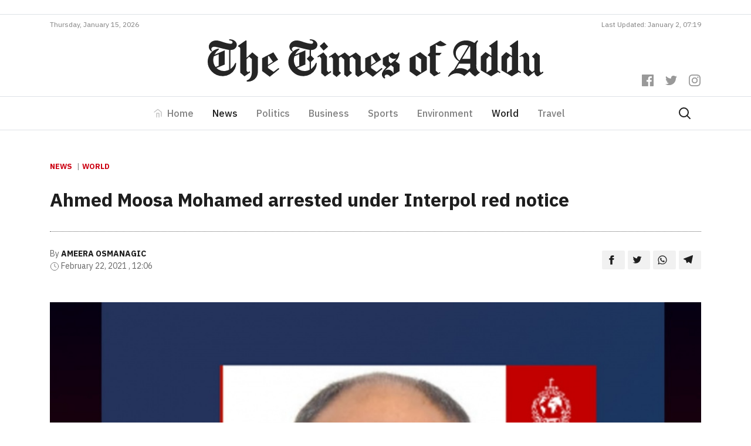

--- FILE ---
content_type: text/html; charset=UTF-8
request_url: https://timesofaddu.com/2021/02/22/ahmed-moosa-mohamed-arrested-under-interpol-red-notice/
body_size: 13637
content:
<!doctype html>
<html lang="en-GB">
  <head>
  <meta charset="utf-8">
  <meta http-equiv="x-ua-compatible" content="ie=edge">
  <meta name="viewport" content="width=device-width, initial-scale=1, shrink-to-fit=no">
  <link href="https://fonts.googleapis.com/css?family=IBM+Plex+Sans:300,400,400i,500,700,700i|IBM+Plex+Serif:400,400i,700,700i&display=swap" rel="stylesheet">
  <title>Ahmed Moosa Mohamed arrested under Interpol red notice &#8211; The Times of Addu</title>
<meta name='robots' content='max-image-preview:large' />
<!-- Jetpack Site Verification Tags -->
<meta name="google-site-verification" content="-fuzAZbfN6G4KJSsE4KW-CM46RKIGb_7-XWKtekgJmE" />
<link rel='dns-prefetch' href='//www.googletagmanager.com' />
<link rel='dns-prefetch' href='//v0.wordpress.com' />
<link rel="stylesheet" href="https://timesofaddu.com/wp-includes/css/dist/block-library/style.min.css?ver=5.9.3">
<style id='wp-block-library-inline-css' type='text/css'>
.has-text-align-justify{text-align:justify;}
</style>
<link rel="stylesheet" href="https://timesofaddu.com/wp-includes/js/mediaelement/mediaelementplayer-legacy.min.css?ver=4.2.16">
<link rel="stylesheet" href="https://timesofaddu.com/wp-includes/js/mediaelement/wp-mediaelement.min.css?ver=5.9.3">
<style id='global-styles-inline-css' type='text/css'>
body{--wp--preset--color--black: #000000;--wp--preset--color--cyan-bluish-gray: #abb8c3;--wp--preset--color--white: #ffffff;--wp--preset--color--pale-pink: #f78da7;--wp--preset--color--vivid-red: #cf2e2e;--wp--preset--color--luminous-vivid-orange: #ff6900;--wp--preset--color--luminous-vivid-amber: #fcb900;--wp--preset--color--light-green-cyan: #7bdcb5;--wp--preset--color--vivid-green-cyan: #00d084;--wp--preset--color--pale-cyan-blue: #8ed1fc;--wp--preset--color--vivid-cyan-blue: #0693e3;--wp--preset--color--vivid-purple: #9b51e0;--wp--preset--gradient--vivid-cyan-blue-to-vivid-purple: linear-gradient(135deg,rgba(6,147,227,1) 0%,rgb(155,81,224) 100%);--wp--preset--gradient--light-green-cyan-to-vivid-green-cyan: linear-gradient(135deg,rgb(122,220,180) 0%,rgb(0,208,130) 100%);--wp--preset--gradient--luminous-vivid-amber-to-luminous-vivid-orange: linear-gradient(135deg,rgba(252,185,0,1) 0%,rgba(255,105,0,1) 100%);--wp--preset--gradient--luminous-vivid-orange-to-vivid-red: linear-gradient(135deg,rgba(255,105,0,1) 0%,rgb(207,46,46) 100%);--wp--preset--gradient--very-light-gray-to-cyan-bluish-gray: linear-gradient(135deg,rgb(238,238,238) 0%,rgb(169,184,195) 100%);--wp--preset--gradient--cool-to-warm-spectrum: linear-gradient(135deg,rgb(74,234,220) 0%,rgb(151,120,209) 20%,rgb(207,42,186) 40%,rgb(238,44,130) 60%,rgb(251,105,98) 80%,rgb(254,248,76) 100%);--wp--preset--gradient--blush-light-purple: linear-gradient(135deg,rgb(255,206,236) 0%,rgb(152,150,240) 100%);--wp--preset--gradient--blush-bordeaux: linear-gradient(135deg,rgb(254,205,165) 0%,rgb(254,45,45) 50%,rgb(107,0,62) 100%);--wp--preset--gradient--luminous-dusk: linear-gradient(135deg,rgb(255,203,112) 0%,rgb(199,81,192) 50%,rgb(65,88,208) 100%);--wp--preset--gradient--pale-ocean: linear-gradient(135deg,rgb(255,245,203) 0%,rgb(182,227,212) 50%,rgb(51,167,181) 100%);--wp--preset--gradient--electric-grass: linear-gradient(135deg,rgb(202,248,128) 0%,rgb(113,206,126) 100%);--wp--preset--gradient--midnight: linear-gradient(135deg,rgb(2,3,129) 0%,rgb(40,116,252) 100%);--wp--preset--duotone--dark-grayscale: url('#wp-duotone-dark-grayscale');--wp--preset--duotone--grayscale: url('#wp-duotone-grayscale');--wp--preset--duotone--purple-yellow: url('#wp-duotone-purple-yellow');--wp--preset--duotone--blue-red: url('#wp-duotone-blue-red');--wp--preset--duotone--midnight: url('#wp-duotone-midnight');--wp--preset--duotone--magenta-yellow: url('#wp-duotone-magenta-yellow');--wp--preset--duotone--purple-green: url('#wp-duotone-purple-green');--wp--preset--duotone--blue-orange: url('#wp-duotone-blue-orange');--wp--preset--font-size--small: 13px;--wp--preset--font-size--medium: 20px;--wp--preset--font-size--large: 36px;--wp--preset--font-size--x-large: 42px;}.has-black-color{color: var(--wp--preset--color--black) !important;}.has-cyan-bluish-gray-color{color: var(--wp--preset--color--cyan-bluish-gray) !important;}.has-white-color{color: var(--wp--preset--color--white) !important;}.has-pale-pink-color{color: var(--wp--preset--color--pale-pink) !important;}.has-vivid-red-color{color: var(--wp--preset--color--vivid-red) !important;}.has-luminous-vivid-orange-color{color: var(--wp--preset--color--luminous-vivid-orange) !important;}.has-luminous-vivid-amber-color{color: var(--wp--preset--color--luminous-vivid-amber) !important;}.has-light-green-cyan-color{color: var(--wp--preset--color--light-green-cyan) !important;}.has-vivid-green-cyan-color{color: var(--wp--preset--color--vivid-green-cyan) !important;}.has-pale-cyan-blue-color{color: var(--wp--preset--color--pale-cyan-blue) !important;}.has-vivid-cyan-blue-color{color: var(--wp--preset--color--vivid-cyan-blue) !important;}.has-vivid-purple-color{color: var(--wp--preset--color--vivid-purple) !important;}.has-black-background-color{background-color: var(--wp--preset--color--black) !important;}.has-cyan-bluish-gray-background-color{background-color: var(--wp--preset--color--cyan-bluish-gray) !important;}.has-white-background-color{background-color: var(--wp--preset--color--white) !important;}.has-pale-pink-background-color{background-color: var(--wp--preset--color--pale-pink) !important;}.has-vivid-red-background-color{background-color: var(--wp--preset--color--vivid-red) !important;}.has-luminous-vivid-orange-background-color{background-color: var(--wp--preset--color--luminous-vivid-orange) !important;}.has-luminous-vivid-amber-background-color{background-color: var(--wp--preset--color--luminous-vivid-amber) !important;}.has-light-green-cyan-background-color{background-color: var(--wp--preset--color--light-green-cyan) !important;}.has-vivid-green-cyan-background-color{background-color: var(--wp--preset--color--vivid-green-cyan) !important;}.has-pale-cyan-blue-background-color{background-color: var(--wp--preset--color--pale-cyan-blue) !important;}.has-vivid-cyan-blue-background-color{background-color: var(--wp--preset--color--vivid-cyan-blue) !important;}.has-vivid-purple-background-color{background-color: var(--wp--preset--color--vivid-purple) !important;}.has-black-border-color{border-color: var(--wp--preset--color--black) !important;}.has-cyan-bluish-gray-border-color{border-color: var(--wp--preset--color--cyan-bluish-gray) !important;}.has-white-border-color{border-color: var(--wp--preset--color--white) !important;}.has-pale-pink-border-color{border-color: var(--wp--preset--color--pale-pink) !important;}.has-vivid-red-border-color{border-color: var(--wp--preset--color--vivid-red) !important;}.has-luminous-vivid-orange-border-color{border-color: var(--wp--preset--color--luminous-vivid-orange) !important;}.has-luminous-vivid-amber-border-color{border-color: var(--wp--preset--color--luminous-vivid-amber) !important;}.has-light-green-cyan-border-color{border-color: var(--wp--preset--color--light-green-cyan) !important;}.has-vivid-green-cyan-border-color{border-color: var(--wp--preset--color--vivid-green-cyan) !important;}.has-pale-cyan-blue-border-color{border-color: var(--wp--preset--color--pale-cyan-blue) !important;}.has-vivid-cyan-blue-border-color{border-color: var(--wp--preset--color--vivid-cyan-blue) !important;}.has-vivid-purple-border-color{border-color: var(--wp--preset--color--vivid-purple) !important;}.has-vivid-cyan-blue-to-vivid-purple-gradient-background{background: var(--wp--preset--gradient--vivid-cyan-blue-to-vivid-purple) !important;}.has-light-green-cyan-to-vivid-green-cyan-gradient-background{background: var(--wp--preset--gradient--light-green-cyan-to-vivid-green-cyan) !important;}.has-luminous-vivid-amber-to-luminous-vivid-orange-gradient-background{background: var(--wp--preset--gradient--luminous-vivid-amber-to-luminous-vivid-orange) !important;}.has-luminous-vivid-orange-to-vivid-red-gradient-background{background: var(--wp--preset--gradient--luminous-vivid-orange-to-vivid-red) !important;}.has-very-light-gray-to-cyan-bluish-gray-gradient-background{background: var(--wp--preset--gradient--very-light-gray-to-cyan-bluish-gray) !important;}.has-cool-to-warm-spectrum-gradient-background{background: var(--wp--preset--gradient--cool-to-warm-spectrum) !important;}.has-blush-light-purple-gradient-background{background: var(--wp--preset--gradient--blush-light-purple) !important;}.has-blush-bordeaux-gradient-background{background: var(--wp--preset--gradient--blush-bordeaux) !important;}.has-luminous-dusk-gradient-background{background: var(--wp--preset--gradient--luminous-dusk) !important;}.has-pale-ocean-gradient-background{background: var(--wp--preset--gradient--pale-ocean) !important;}.has-electric-grass-gradient-background{background: var(--wp--preset--gradient--electric-grass) !important;}.has-midnight-gradient-background{background: var(--wp--preset--gradient--midnight) !important;}.has-small-font-size{font-size: var(--wp--preset--font-size--small) !important;}.has-medium-font-size{font-size: var(--wp--preset--font-size--medium) !important;}.has-large-font-size{font-size: var(--wp--preset--font-size--large) !important;}.has-x-large-font-size{font-size: var(--wp--preset--font-size--x-large) !important;}
</style>
<link rel="stylesheet" href="https://timesofaddu.com/wp-content/themes/toa/dist/styles/main_35079734.css">
<link rel="stylesheet" href="https://timesofaddu.com/wp-content/plugins/jetpack/css/jetpack.css?ver=10.9">
<link rel="https://api.w.org/" href="https://timesofaddu.com/wp-json/" /><link rel="alternate" type="application/json" href="https://timesofaddu.com/wp-json/wp/v2/posts/20982" /><link rel="canonical" href="https://timesofaddu.com/2021/02/22/ahmed-moosa-mohamed-arrested-under-interpol-red-notice/" />
<link rel="alternate" type="application/json+oembed" href="https://timesofaddu.com/wp-json/oembed/1.0/embed?url=https%3A%2F%2Ftimesofaddu.com%2F2021%2F02%2F22%2Fahmed-moosa-mohamed-arrested-under-interpol-red-notice%2F" />
<link rel="alternate" type="text/xml+oembed" href="https://timesofaddu.com/wp-json/oembed/1.0/embed?url=https%3A%2F%2Ftimesofaddu.com%2F2021%2F02%2F22%2Fahmed-moosa-mohamed-arrested-under-interpol-red-notice%2F&#038;format=xml" />
<meta name="generator" content="Site Kit by Google 1.73.0" />
<!-- Jetpack Open Graph Tags -->
<meta property="og:type" content="article" />
<meta property="og:title" content="Ahmed Moosa Mohamed arrested under Interpol red notice" />
<meta property="og:url" content="https://timesofaddu.com/2021/02/22/ahmed-moosa-mohamed-arrested-under-interpol-red-notice/" />
<meta property="og:description" content="Malé, Maldives &#8211; Maldives Police Service has revealed that the Managing Director of SeaLife, a company under investigation for housing fraud, Ahmed Moosa Mohamed has been arrested under the I…" />
<meta property="article:published_time" content="2021-02-22T07:06:02+00:00" />
<meta property="article:modified_time" content="2021-02-22T07:06:06+00:00" />
<meta property="og:site_name" content="The Times of Addu" />
<meta property="og:image" content="https://images.addulive.com/thumbor/1HDck0XpfEW0yDJSI_S5i5cwn9o=/920x480/smart/filters:format(jpeg):watermark(timesofaddu.com/wp-content/uploads/2020/watermark.png,-20,-20,0)/timesofaddu.com/wp-content/uploads/2021/02/59B4DC13-A4F0-4C6B-921B-E25C6BEF7F5F.jpeg" />
<meta property="og:image:width" content="864" />
<meta property="og:image:height" content="569" />
<meta property="og:image:alt" content="" />
<meta property="og:locale" content="en_GB" />
<meta name="twitter:creator" content="@timesofaddu" />
<meta name="twitter:text:title" content="Ahmed Moosa Mohamed arrested under Interpol red notice" />
<meta name="twitter:image" content="https://images.addulive.com/thumbor/1HDck0XpfEW0yDJSI_S5i5cwn9o=/920x480/smart/filters:format(jpeg):watermark(timesofaddu.com/wp-content/uploads/2020/watermark.png,-20,-20,0)/timesofaddu.com/wp-content/uploads/2021/02/59B4DC13-A4F0-4C6B-921B-E25C6BEF7F5F.jpeg?w=640" />
<meta name="twitter:card" content="summary_large_image" />

<!-- End Jetpack Open Graph Tags -->
<link rel="icon" href="https://timesofaddu.com/wp-content/uploads/2020/10/cropped-toa-icon-150x150.png" sizes="32x32" />
<link rel="icon" href="https://timesofaddu.com/wp-content/uploads/2020/10/cropped-toa-icon-300x300.png" sizes="192x192" />
<link rel="apple-touch-icon" href="https://timesofaddu.com/wp-content/uploads/2020/10/cropped-toa-icon-300x300.png" />
<meta name="msapplication-TileImage" content="https://timesofaddu.com/wp-content/uploads/2020/10/cropped-toa-icon-300x300.png" />
		<style type="text/css" id="wp-custom-css">
			.navbar-light .navbar-toggler-icon {
    background-image:url("data:image/svg+xml,%3csvg xmlns='http://www.w3.org/2000/svg' viewBox='0 0 30 30'%3e%3cpath stroke='rgba%280, 0, 0, 0.55%29' stroke-linecap='round' stroke-miterlimit='10' stroke-width='2' d='M4 7h22M4 15h22M4 23h22'/%3e%3c/svg%3e") !important;
}

.hero-post {
	background: #fff;
	border: 1px solid rgba(0,0,0,0.1)
}

.comment-reply-title {
	margin: 0 0 1rem 0;
	text-align: center;
}


/* Comment Item ----------------------------- */

/* COMMENT HEADER */

.comments .comment,
.comments .pingback,
.comments .trackback,
.comments .review {
	padding-top: 1rem;
}

div.comment:first-of-type {
	margin-top: 1rem;
	padding-top: 0;
}

.comments .comments-header + div {
	margin-top: 0;
	padding-top: 0;
}

.comment-body {
	position: relative;
}

.comment .comment {
	padding-left: 5%;
}

.comment-meta {
	line-height: 1.1;
	margin-bottom: 0.5rem;
	position: relative;
}

.hide-avatars .comment-meta {
	min-height: 0;
	padding-left: 0;
}

.comment-meta a {
	color: inherit;
}

.comment-author {
	letter-spacing: -0.027777778em;
}

.comment-author a {
	text-decoration: underline;
}

.comment-author a:hover,
.comment-author a:focus {
	text-decoration: none;
}

.comment-meta .avatar {
	height: 1rem;
	position: absolute;
	left: 0;
	top: 0;
	width: 1rem;
}

.comment-author .url {
	text-decoration: underline;
}

.comment-metadata {
	color: #6d6d6d;
	font-size: 0.875rem;
	font-weight: 500;
	margin-top: 0.5rem;
}

.comment-metadata a {
	text-decoration: none;
}

.comment-metadata a:focus,
.comment-metadata a:hover {
	text-decoration: underline;
}


/* COMMENT CONTENT */

.comment-content.entry-content > *:not(.alignwide):not(.alignfull):not(.alignleft):not(.alignright):not(.is-style-wide) {
	width: 100%;
}

.comment-content.entry-content .alignleft {

	/*rtl:ignore*/
	margin-left: 0;
}

.comment-content.entry-content .alignright {

	/*rtl:ignore*/
	margin-right: 0;
}

/* COMMENT FOOTER */

.comment-footer-meta {
	align-items: center;
	display: flex;
	flex-wrap: wrap;
	font-size: 1.2rem;
	font-weight: 600;
	justify-content: flex-start;
	letter-spacing: 0.030833333em;
	line-height: 1;
	margin: 1.5rem 0 -1rem -1.5rem;
	text-transform: uppercase;
}

.comment-footer-meta > * {
	margin: 0 0 1rem 1.5rem;
}

.comment-reply-link {
	background-color: #cd2653;
	color: #fff;
	display: block;
	padding: 0.7rem;
}

.bypostauthor .comment-footer-meta .by-post-author {
	display: block;
}

.comment-footer-meta a {
	text-decoration: none;
}

.comment-footer-meta a:focus,
.comment-footer-meta a:hover {
	text-decoration: underline;
}


/* Pingbacks & Trackbacks ------------------------- */

.pingback .comment-meta,
.trackback .comment-meta {
	padding-left: 0;
}


/* Comments Pagination ---------------------------- */

.comments-pagination {
	display: flex;
	flex-wrap: wrap;
	justify-content: space-between;
	margin-top: 6rem;
	text-align: center;
}

.comments-pagination.only-next {
	justify-content: flex-end;
}

.comments-pagination .page-numbers {
	display: none;
	text-decoration: none;
}

.comments-pagination .page-numbers:focus,
.comments-pagination .page-numbers:hover {
	text-decoration: underline;
}

.comments-pagination .prev,
.comments-pagination .next {
	display: block;
}

.comments-pagination .prev {
	left: 0;
}

.comments-pagination .next {
	right: 0;
	text-align: right;
}


/* Comment Respond ---------------------------- */

.comment-respond::after {
	clear: both;
	content: "";
	display: block;
}

.comment-respond .comment-notes,
.comment-respond .logged-in-as {
	color: #6d6d6d;
	margin: 0 0 1rem 0;
	text-align: center;
}

.comment-respond .comment-notes a,
.comment-respond .logged-in-as a {
	color: inherit;
	text-decoration: none;
}

.comment-respond .comment-notes a:focus,
.comment-respond .comment-notes a:hover,
.comment-respond .logged-in-as a:focus,
.comment-respond .logged-in-as a:hover {
	text-decoration: underline;
}

.comment-respond p {
	line-height: 1.1;
	margin-bottom: 1rem;
	margin-left: auto;
	margin-right: auto;
}

.comment-respond p:not(.comment-notes) {
	max-width: 58rem;
}

.comment-form-cookies-consent {
	align-items: baseline;
	display: flex;
}

.comment-respond > p:last-of-type {
	margin-bottom: 0;
}

.comment-respond label {
	display: block;
}

.comment-respond input[type="checkbox"] + label {
	font-size: 1.5rem;
	line-height: 1.25;
}

.comment-respond input[type="text"],
.comment-respond input[type="email"],
.comment-respond textarea {
	margin-bottom: 0;
}

.comment-respond textarea {
	height: 8rem;
}

.comment-respond #submit {
	display: block;
}

.comment-respond .comment-form-url {
	display: none;
}

.comment-respond .comments-closed {
	text-align: center;
}


/* Reply Respond ---------------------------- */

.comments .comment-respond {
	padding: 1rem 0 0;
}

.comments .comment-respond .comment-reply-title,
.comments .comment-respond .comment-notes,
.comments .comment-respond .logged-in-as {
	text-align: left;
}

.comment-reply-title small {
	display: block;
	font-size: 1.125rem;
	font-weight: 600;
	letter-spacing: -0.0277em;
	white-space: nowrap;
}

.comment-reply-title small a {
	text-decoration: none;
}

.comment-reply-title small a:focus,
.comment-reply-title small a:hover {
	text-decoration: underline;
}

.comment .comment-content {
	padding-left: 1rem;
	font-size: 0.9rem;
	border-left: 2px solid rgba(0, 0, 0, 0.07);
}
		</style>
		  <!-- Global site tag (gtag.js) - Google Analytics -->
  <script async src="https://www.googletagmanager.com/gtag/js?id=UA-37132583-4"></script>
  <script data-ad-client="ca-pub-4032354016465372" async src="https://pagead2.googlesyndication.com/pagead/js/adsbygoogle.js"></script>
  <script>
    window.dataLayer = window.dataLayer || [];
    function gtag(){dataLayer.push(arguments);}
    gtag('js', new Date());

    gtag('config', 'UA-37132583-4');
  </script>
</head>
  <body class="post-template-default single single-post postid-20982 single-format-standard ahmed-moosa-mohamed-arrested-under-interpol-red-notice app-data index-data singular-data single-data single-post-data single-post-ahmed-moosa-mohamed-arrested-under-interpol-red-notice-data">
        <header class="banner">
  <div class="mt-3 pb-2 border-bottom">
    <div class="container">
      <div data-slot class="slot-toa slot-90-toa text-center"></div>
    </div>
  </div>
  <div class="container">
    <div class="site-updated justify-content-center justify-content-md-between d-flex pb-2">
            <div>Thursday, January 15, 2026</div>
      <div class="d-none d-md-block">Last Updated: January 2, 07:19</div>
    </div>
  </div>
  <div class="banner__middle">
    <div class="container text-center position-relative pb-3 pb-lg-4 pt-lg-2">
      <a class="d-block brand" href="https://timesofaddu.com/">
        <img class="brand-logo mx-3 mx-lg-0" src="https://timesofaddu.com/wp-content/themes/toa/dist/images/toa-logo_05d5157c.svg">
      </a>
      <div class="header-social-icons mt-3 mt-lg-0 mb-lg-3">
        <div>
          <a href="https://www.facebook.com/thetimesofaddu" class="header-social-icon">
            <svg role="img" viewBox="0 0 24 24" xmlns="http://www.w3.org/2000/svg"><title>Facebook
                icon</title>
              <path d="M22.676 0H1.324C.593 0 0 .593 0 1.324v21.352C0 23.408.593 24 1.324 24h11.494v-9.294H9.689v-3.621h3.129V8.41c0-3.099 1.894-4.785 4.659-4.785 1.325 0 2.464.097 2.796.141v3.24h-1.921c-1.5 0-1.792.721-1.792 1.771v2.311h3.584l-.465 3.63H16.56V24h6.115c.733 0 1.325-.592 1.325-1.324V1.324C24 .593 23.408 0 22.676 0"></path>
            </svg>
          </a>
          <a href="https://twitter.com/timesofaddu" class="header-social-icon">
            <svg role="img" viewBox="0 0 24 24" xmlns="http://www.w3.org/2000/svg"><title>Twitter
                icon</title>
              <path d="M23.954 4.569c-.885.389-1.83.654-2.825.775 1.014-.611 1.794-1.574 2.163-2.723-.951.555-2.005.959-3.127 1.184-.896-.959-2.173-1.559-3.591-1.559-2.717 0-4.92 2.203-4.92 4.917 0 .39.045.765.127 1.124C7.691 8.094 4.066 6.13 1.64 3.161c-.427.722-.666 1.561-.666 2.475 0 1.71.87 3.213 2.188 4.096-.807-.026-1.566-.248-2.228-.616v.061c0 2.385 1.693 4.374 3.946 4.827-.413.111-.849.171-1.296.171-.314 0-.615-.03-.916-.086.631 1.953 2.445 3.377 4.604 3.417-1.68 1.319-3.809 2.105-6.102 2.105-.39 0-.779-.023-1.17-.067 2.189 1.394 4.768 2.209 7.557 2.209 9.054 0 13.999-7.496 13.999-13.986 0-.209 0-.42-.015-.63.961-.689 1.8-1.56 2.46-2.548l-.047-.02z"></path>
            </svg>
          </a>
          <a href="https://www.instagram.com/thetimesofaddu/" class="header-social-icon">
            <svg role="img" viewBox="0 0 24 24" xmlns="http://www.w3.org/2000/svg"><title>Instagram
                icon</title>
              <path d="M12 0C8.74 0 8.333.015 7.053.072 5.775.132 4.905.333 4.14.63c-.789.306-1.459.717-2.126 1.384S.935 3.35.63 4.14C.333 4.905.131 5.775.072 7.053.012 8.333 0 8.74 0 12s.015 3.667.072 4.947c.06 1.277.261 2.148.558 2.913.306.788.717 1.459 1.384 2.126.667.666 1.336 1.079 2.126 1.384.766.296 1.636.499 2.913.558C8.333 23.988 8.74 24 12 24s3.667-.015 4.947-.072c1.277-.06 2.148-.262 2.913-.558.788-.306 1.459-.718 2.126-1.384.666-.667 1.079-1.335 1.384-2.126.296-.765.499-1.636.558-2.913.06-1.28.072-1.687.072-4.947s-.015-3.667-.072-4.947c-.06-1.277-.262-2.149-.558-2.913-.306-.789-.718-1.459-1.384-2.126C21.319 1.347 20.651.935 19.86.63c-.765-.297-1.636-.499-2.913-.558C15.667.012 15.26 0 12 0zm0 2.16c3.203 0 3.585.016 4.85.071 1.17.055 1.805.249 2.227.415.562.217.96.477 1.382.896.419.42.679.819.896 1.381.164.422.36 1.057.413 2.227.057 1.266.07 1.646.07 4.85s-.015 3.585-.074 4.85c-.061 1.17-.256 1.805-.421 2.227-.224.562-.479.96-.899 1.382-.419.419-.824.679-1.38.896-.42.164-1.065.36-2.235.413-1.274.057-1.649.07-4.859.07-3.211 0-3.586-.015-4.859-.074-1.171-.061-1.816-.256-2.236-.421-.569-.224-.96-.479-1.379-.899-.421-.419-.69-.824-.9-1.38-.165-.42-.359-1.065-.42-2.235-.045-1.26-.061-1.649-.061-4.844 0-3.196.016-3.586.061-4.861.061-1.17.255-1.814.42-2.234.21-.57.479-.96.9-1.381.419-.419.81-.689 1.379-.898.42-.166 1.051-.361 2.221-.421 1.275-.045 1.65-.06 4.859-.06l.045.03zm0 3.678c-3.405 0-6.162 2.76-6.162 6.162 0 3.405 2.76 6.162 6.162 6.162 3.405 0 6.162-2.76 6.162-6.162 0-3.405-2.76-6.162-6.162-6.162zM12 16c-2.21 0-4-1.79-4-4s1.79-4 4-4 4 1.79 4 4-1.79 4-4 4zm7.846-10.405c0 .795-.646 1.44-1.44 1.44-.795 0-1.44-.646-1.44-1.44 0-.794.646-1.439 1.44-1.439.793-.001 1.44.645 1.44 1.439z"></path>
            </svg>
          </a>
        </div>
      </div>
    </div>
  </div>
  <nav class="toa-navbar navbar navbar-expand-lg navbar-light border-top border-bottom py-lg-0" role="navigation">
    <div class="container">
      <button class="navbar-toggler mx-auto" type="button" data-toggle="collapse" data-target="#toa-navbar-collapse" aria-controls="toa-navbar-collapse" aria-expanded="false" aria-label="Toggle navigation">
        <span class="navbar-toggler-icon"></span>
      </button>
      <div id="toa-navbar-collapse" class="collapse navbar-collapse"><ul id="menu-primary" class="navbar-nav mx-auto"><li itemscope="itemscope" itemtype="https://www.schema.org/SiteNavigationElement" id="menu-item-23" class="menu-item menu-item-type-post_type menu-item-object-page menu-item-home menu-item-23 nav-item"><a title="Home" href="https://timesofaddu.com/" class="nav-link">Home</a></li>
<li itemscope="itemscope" itemtype="https://www.schema.org/SiteNavigationElement" id="menu-item-28" class="menu-item menu-item-type-taxonomy menu-item-object-category current-post-ancestor current-menu-parent current-post-parent active menu-item-28 nav-item"><a title="News" href="https://timesofaddu.com/topics/news/" class="nav-link">News</a></li>
<li itemscope="itemscope" itemtype="https://www.schema.org/SiteNavigationElement" id="menu-item-42958" class="menu-item menu-item-type-taxonomy menu-item-object-category menu-item-42958 nav-item"><a title="Politics" href="https://timesofaddu.com/topics/politics/" class="nav-link">Politics</a></li>
<li itemscope="itemscope" itemtype="https://www.schema.org/SiteNavigationElement" id="menu-item-26" class="menu-item menu-item-type-taxonomy menu-item-object-category menu-item-26 nav-item"><a title="Business" href="https://timesofaddu.com/topics/business/" class="nav-link">Business</a></li>
<li itemscope="itemscope" itemtype="https://www.schema.org/SiteNavigationElement" id="menu-item-30" class="menu-item menu-item-type-taxonomy menu-item-object-category menu-item-30 nav-item"><a title="Sports" href="https://timesofaddu.com/topics/sports/" class="nav-link">Sports</a></li>
<li itemscope="itemscope" itemtype="https://www.schema.org/SiteNavigationElement" id="menu-item-27" class="menu-item menu-item-type-taxonomy menu-item-object-category menu-item-27 nav-item"><a title="Environment" href="https://timesofaddu.com/topics/environment/" class="nav-link">Environment</a></li>
<li itemscope="itemscope" itemtype="https://www.schema.org/SiteNavigationElement" id="menu-item-32" class="menu-item menu-item-type-taxonomy menu-item-object-category current-post-ancestor current-menu-parent current-post-parent active menu-item-32 nav-item"><a title="World" href="https://timesofaddu.com/topics/world/" class="nav-link">World</a></li>
<li itemscope="itemscope" itemtype="https://www.schema.org/SiteNavigationElement" id="menu-item-31" class="menu-item menu-item-type-taxonomy menu-item-object-category menu-item-31 nav-item"><a title="Travel" href="https://timesofaddu.com/topics/travel/" class="nav-link">Travel</a></li>
</ul></div>
      <a class="d-flex" href="https://timesofaddu.com/?s">
        <svg xmlns="http://www.w3.org/2000/svg" width="24" height="24" viewBox="0 0 24 24" fill="none" stroke="currentColor" stroke-width="2" stroke-linecap="round" stroke-linejoin="round" class="search-icon mr-3">
          <circle cx="10.5" cy="10.5" r="7.5"></circle>
          <line x1="21" y1="21" x2="15.8" y2="15.8"></line>
        </svg>
      </a>
    </div>
  </nav>
</header>
    <div class="wrap container py-5" role="document">
      <div class="content">
        <main class="main">
            <div class="row">
           <article class="col-12 post-20982 post type-post status-publish format-standard has-post-thumbnail hentry category-news category-world">
  <header class="entry-header">
    <div class="category-widget mb-4">
              <a href="https://timesofaddu.com/topics/news/">News</a>
                      <a href="https://timesofaddu.com/topics/world/">World</a>
                            </div>
  
    <h1 class="entry-title line-height-14 pb-4">Ahmed Moosa Mohamed arrested under Interpol red notice</h1>
        <div class="entry-meta d-md-flex justify-content-between align-items-center mb-5 pt-4">
      <div>
                  <div>
            <span>By</span>
            <a href="https://timesofaddu.com/author/ameera/" rel="author"
               class="author fn">Ameera Osmanagic</a>
          </div>
                <div>
        <span>
          <svg viewBox="0 0 24 24" width="16" height="16" stroke="currentColor" stroke-width="1.25" fill="none"
               stroke-linecap="round" stroke-linejoin="round"><circle cx="12" cy="12" r="10"></circle><polyline
              points="12 6 12 12 16 14"></polyline></svg>
        </span>
          <time class="updated" datetime="2021-02-22T07:06:02+00:00">February 22, 2021
            , 12:06</time>
        </div>
      </div>
      <div>
        <div class="entry-share text-left text-md-right">
          <a class="resp-sharing-button__link" href="https://facebook.com/sharer/sharer.php?u=https://timesofaddu.com/2021/02/22/ahmed-moosa-mohamed-arrested-under-interpol-red-notice/"
             target="_blank" rel="noopener" aria-label="">
            <div class="resp-sharing-button resp-sharing-button--default">
              <div aria-hidden="true" class="resp-sharing-button__icon resp-sharing-button__icon--solid">
                <svg xmlns="http://www.w3.org/2000/svg" viewBox="0 0 24 24">
                  <path
                    d="M18.77 7.46H14.5v-1.9c0-.9.6-1.1 1-1.1h3V.5h-4.33C10.24.5 9.5 3.44 9.5 5.32v2.15h-3v4h3v12h5v-12h3.85l.42-4z"/>
                </svg>
              </div>
            </div>
          </a>
          <a class="resp-sharing-button__link"
             href="https://twitter.com/intent/tweet/?text=Ahmed Moosa Mohamed arrested under Interpol red notice&amp;url=https://timesofaddu.com/2021/02/22/ahmed-moosa-mohamed-arrested-under-interpol-red-notice/"
             target="_blank" rel="noopener" aria-label="">
            <div class="resp-sharing-button resp-sharing-button--default">
              <div aria-hidden="true" class="resp-sharing-button__icon resp-sharing-button__icon--solid">
                <svg xmlns="http://www.w3.org/2000/svg" viewBox="0 0 24 24">
                  <path
                    d="M23.44 4.83c-.8.37-1.5.38-2.22.02.93-.56.98-.96 1.32-2.02-.88.52-1.86.9-2.9 1.1-.82-.88-2-1.43-3.3-1.43-2.5 0-4.55 2.04-4.55 4.54 0 .36.03.7.1 1.04-3.77-.2-7.12-2-9.36-4.75-.4.67-.6 1.45-.6 2.3 0 1.56.8 2.95 2 3.77-.74-.03-1.44-.23-2.05-.57v.06c0 2.2 1.56 4.03 3.64 4.44-.67.2-1.37.2-2.06.08.58 1.8 2.26 3.12 4.25 3.16C5.78 18.1 3.37 18.74 1 18.46c2 1.3 4.4 2.04 6.97 2.04 8.35 0 12.92-6.92 12.92-12.93 0-.2 0-.4-.02-.6.9-.63 1.96-1.22 2.56-2.14z"/>
                </svg>
              </div>
            </div>
          </a>
          <a class="resp-sharing-button__link"
             href="whatsapp://send?text=Ahmed Moosa Mohamed arrested under Interpol red notice%20https://timesofaddu.com/2021/02/22/ahmed-moosa-mohamed-arrested-under-interpol-red-notice/"
             data-action="share/whatsapp/share" rel="noopener" aria-label="">
            <div class="resp-sharing-button resp-sharing-button--default">
              <div aria-hidden="true" class="resp-sharing-button__icon resp-sharing-button__icon--solid">
                <svg xmlns="http://www.w3.org/2000/svg" viewBox="0 0 24 24">
                  <path
                    d="M20.1 3.9C17.9 1.7 15 .5 12 .5 5.8.5.7 5.6.7 11.9c0 2 .5 3.9 1.5 5.6L.6 23.4l6-1.6c1.6.9 3.5 1.3 5.4 1.3 6.3 0 11.4-5.1 11.4-11.4-.1-2.8-1.2-5.7-3.3-7.8zM12 21.4c-1.7 0-3.3-.5-4.8-1.3l-.4-.2-3.5 1 1-3.4L4 17c-1-1.5-1.4-3.2-1.4-5.1 0-5.2 4.2-9.4 9.4-9.4 2.5 0 4.9 1 6.7 2.8 1.8 1.8 2.8 4.2 2.8 6.7-.1 5.2-4.3 9.4-9.5 9.4zm5.1-7.1c-.3-.1-1.7-.9-1.9-1-.3-.1-.5-.1-.7.1-.2.3-.8 1-.9 1.1-.2.2-.3.2-.6.1s-1.2-.5-2.3-1.4c-.9-.8-1.4-1.7-1.6-2-.2-.3 0-.5.1-.6s.3-.3.4-.5c.2-.1.3-.3.4-.5.1-.2 0-.4 0-.5C10 9 9.3 7.6 9 7c-.1-.4-.4-.3-.5-.3h-.6s-.4.1-.7.3c-.3.3-1 1-1 2.4s1 2.8 1.1 3c.1.2 2 3.1 4.9 4.3.7.3 1.2.5 1.6.6.7.2 1.3.2 1.8.1.6-.1 1.7-.7 1.9-1.3.2-.7.2-1.2.2-1.3-.1-.3-.3-.4-.6-.5z"/>
                </svg>
              </div>
            </div>
          </a>
          <a class="resp-sharing-button__link"
             href="https://telegram.me/share/url?text=Ahmed Moosa Mohamed arrested under Interpol red notice&amp;url=https://timesofaddu.com/2021/02/22/ahmed-moosa-mohamed-arrested-under-interpol-red-notice/"
             target="_blank" rel="noopener" aria-label="">
            <div class="resp-sharing-button resp-sharing-button--default resp-sharing-button">
              <div aria-hidden="true" class="resp-sharing-button__icon resp-sharing-button__icon--solid">
                <svg xmlns="http://www.w3.org/2000/svg" viewBox="0 0 24 24">
                  <path
                    d="M.707 8.475C.275 8.64 0 9.508 0 9.508s.284.867.718 1.03l5.09 1.897 1.986 6.38a1.102 1.102 0 0 0 1.75.527l2.96-2.41a.405.405 0 0 1 .494-.013l5.34 3.87a1.1 1.1 0 0 0 1.046.135 1.1 1.1 0 0 0 .682-.803l3.91-18.795A1.102 1.102 0 0 0 22.5.075L.706 8.475z"/>
                </svg>
              </div>
            </div>
          </a>
        </div>
      </div>
    </div>
  </header>
  <figure class="entry-featured-image mb-5">
              <img width="864" height="569" src="https://timesofaddu.com/wp-content/uploads/2021/02/59B4DC13-A4F0-4C6B-921B-E25C6BEF7F5F.jpeg" class="featured-image wp-post-image" alt="" srcset="https://timesofaddu.com/wp-content/uploads/2021/02/59B4DC13-A4F0-4C6B-921B-E25C6BEF7F5F.jpeg 864w, https://timesofaddu.com/wp-content/uploads/2021/02/59B4DC13-A4F0-4C6B-921B-E25C6BEF7F5F-300x198.jpeg 300w, https://timesofaddu.com/wp-content/uploads/2021/02/59B4DC13-A4F0-4C6B-921B-E25C6BEF7F5F-768x506.jpeg 768w" sizes="(max-width: 864px) 100vw, 864px" data-attachment-id="20986" data-permalink="https://timesofaddu.com/2021/02/22/ahmed-moosa-mohamed-arrested-under-interpol-red-notice/59b4dc13-a4f0-4c6b-921b-e25c6bef7f5f/" data-orig-file="https://timesofaddu.com/wp-content/uploads/2021/02/59B4DC13-A4F0-4C6B-921B-E25C6BEF7F5F.jpeg" data-orig-size="864,569" data-comments-opened="0" data-image-meta="{&quot;aperture&quot;:&quot;0&quot;,&quot;credit&quot;:&quot;&quot;,&quot;camera&quot;:&quot;&quot;,&quot;caption&quot;:&quot;&quot;,&quot;created_timestamp&quot;:&quot;0&quot;,&quot;copyright&quot;:&quot;&quot;,&quot;focal_length&quot;:&quot;0&quot;,&quot;iso&quot;:&quot;0&quot;,&quot;shutter_speed&quot;:&quot;0&quot;,&quot;title&quot;:&quot;&quot;,&quot;orientation&quot;:&quot;0&quot;}" data-image-title="59B4DC13-A4F0-4C6B-921B-E25C6BEF7F5F" data-image-description="&lt;p&gt;Managing Director of SeaLife Ahmed Moosa Mohamed | Photo: Interpol&lt;/p&gt;
" data-image-caption="" data-medium-file="https://timesofaddu.com/wp-content/uploads/2021/02/59B4DC13-A4F0-4C6B-921B-E25C6BEF7F5F-300x198.jpeg" data-large-file="https://timesofaddu.com/wp-content/uploads/2021/02/59B4DC13-A4F0-4C6B-921B-E25C6BEF7F5F.jpeg" />
          </figure>
  <div class="row">
    <div class="col-lg-8">
      <div class="entry-content">
        
<p><em>Malé, Maldives</em> &#8211; Maldives Police Service has revealed that the Managing Director of SeaLife, a company under investigation for housing fraud, Ahmed Moosa Mohamed has been arrested under the Interpol red notice.</p>



<p>While no further details were revealed with regards to his whereabouts or terms of his arrest, Maldives Police Service stated that the matter is being looked into and that necessary arrangements are being made.</p>



<p>The red notice on Mohamed was issued during April of 2019, after the Commissioner of Police Mohamed Hameed announced the decision to seek Interpol&#8217;s assistance on 18th April 2019, in order to have Mohamed, who fled to Sri Lanka, brought in for questioning regarding his connection to fraud and theft.</p>



<p>The SeaLife housing fraud case, which was the subject of the biggest class-action lawsuit in Maldivian history at the time, announced a 3,000 apartment housing complex in 2015 after being contracted by the Housing Development Corporation (HDC) in 2014, and had gotten 280 tenants to pay a booking fee of MVR 50,000 and more per tenant. However, the complex was never built and none of the tenants were reimbursed at the time, of the more than MVR 14 million, taken as down payment.</p>



<p>203 tenants of the SeaLife housing complex sued SeaLife Global, HDC and the Ministry of Economic Development, of which HDC estimated that the cost of compensation by HDC to the tenants which came forward would exceed MVR 23 million.</p>
      </div>
      <footer class="mt-5">

                          <div class="related-tags pt-4 mt-4">
            <div class="font-weight-bold h5 mb-4">Related</div>
            <div class="row">
                              <div class="col-6 col-lg-3 mb-5">
                  <a class="d-block mb-3" href="https://timesofaddu.com/2021/03/24/ahmed-moosa-mohamed-on-interpol-red-notice-extradited-to-maldives/">
                    <img width="300" height="200" src="https://timesofaddu.com/wp-content/uploads/2021/03/91849B98-8FA4-4CF2-A374-DDD58F2EE984-300x200.png" class="w-100 h-auto mb-2 mb-lg-0 wp-post-image" alt="" loading="lazy" data-attachment-id="24452" data-permalink="https://timesofaddu.com/2021/03/24/ahmed-moosa-mohamed-on-interpol-red-notice-extradited-to-maldives/91849b98-8fa4-4cf2-a374-ddd58f2ee984/" data-orig-file="https://timesofaddu.com/wp-content/uploads/2021/03/91849B98-8FA4-4CF2-A374-DDD58F2EE984.png" data-orig-size="1240,816" data-comments-opened="0" data-image-meta="{&quot;aperture&quot;:&quot;0&quot;,&quot;credit&quot;:&quot;&quot;,&quot;camera&quot;:&quot;&quot;,&quot;caption&quot;:&quot;&quot;,&quot;created_timestamp&quot;:&quot;0&quot;,&quot;copyright&quot;:&quot;&quot;,&quot;focal_length&quot;:&quot;0&quot;,&quot;iso&quot;:&quot;0&quot;,&quot;shutter_speed&quot;:&quot;0&quot;,&quot;title&quot;:&quot;&quot;,&quot;orientation&quot;:&quot;0&quot;}" data-image-title="Managing Director of SeaLife Global, Ahmed Moosa (Ammati). | Photo: Interpol" data-image-description="" data-image-caption="&lt;p&gt;Interpol Red Notice for Managing Director of SeaLife Global, Ahmed Moosa (Ammati) | Photo: Interpol &lt;/p&gt;
" data-medium-file="https://timesofaddu.com/wp-content/uploads/2021/03/91849B98-8FA4-4CF2-A374-DDD58F2EE984-300x197.png" data-large-file="https://timesofaddu.com/wp-content/uploads/2021/03/91849B98-8FA4-4CF2-A374-DDD58F2EE984-1024x674.png" />
                  </a>
                  <div>
                    <div>
                      <a class="d-inline-block" href="https://timesofaddu.com/2021/03/24/ahmed-moosa-mohamed-on-interpol-red-notice-extradited-to-maldives/">
                        <span class="font-weight-semi-bold h6">Ahmed Moosa Mohamed on Interpol red notice extradited to Maldives</span>
                      </a>
                    </div>
                    <div class="mt-2">
                      <span class="text-muted small">March 24, 2021</span>
                    </div>
                  </div>
                </div>
                              <div class="col-6 col-lg-3 mb-5">
                  <a class="d-block mb-3" href="https://timesofaddu.com/2021/03/09/maldives-unable-to-extradite-sea-life-ammaty-due-to-sri-lankan-investigation/">
                    <img width="300" height="200" src="https://timesofaddu.com/wp-content/uploads/2021/02/59B4DC13-A4F0-4C6B-921B-E25C6BEF7F5F-300x200.jpeg" class="w-100 h-auto mb-2 mb-lg-0 wp-post-image" alt="" loading="lazy" data-attachment-id="20986" data-permalink="https://timesofaddu.com/2021/02/22/ahmed-moosa-mohamed-arrested-under-interpol-red-notice/59b4dc13-a4f0-4c6b-921b-e25c6bef7f5f/" data-orig-file="https://timesofaddu.com/wp-content/uploads/2021/02/59B4DC13-A4F0-4C6B-921B-E25C6BEF7F5F.jpeg" data-orig-size="864,569" data-comments-opened="0" data-image-meta="{&quot;aperture&quot;:&quot;0&quot;,&quot;credit&quot;:&quot;&quot;,&quot;camera&quot;:&quot;&quot;,&quot;caption&quot;:&quot;&quot;,&quot;created_timestamp&quot;:&quot;0&quot;,&quot;copyright&quot;:&quot;&quot;,&quot;focal_length&quot;:&quot;0&quot;,&quot;iso&quot;:&quot;0&quot;,&quot;shutter_speed&quot;:&quot;0&quot;,&quot;title&quot;:&quot;&quot;,&quot;orientation&quot;:&quot;0&quot;}" data-image-title="59B4DC13-A4F0-4C6B-921B-E25C6BEF7F5F" data-image-description="&lt;p&gt;Managing Director of SeaLife Ahmed Moosa Mohamed | Photo: Interpol&lt;/p&gt;
" data-image-caption="" data-medium-file="https://timesofaddu.com/wp-content/uploads/2021/02/59B4DC13-A4F0-4C6B-921B-E25C6BEF7F5F-300x198.jpeg" data-large-file="https://timesofaddu.com/wp-content/uploads/2021/02/59B4DC13-A4F0-4C6B-921B-E25C6BEF7F5F.jpeg" />
                  </a>
                  <div>
                    <div>
                      <a class="d-inline-block" href="https://timesofaddu.com/2021/03/09/maldives-unable-to-extradite-sea-life-ammaty-due-to-sri-lankan-investigation/">
                        <span class="font-weight-semi-bold h6">Maldives unable to extradite Sea Life Ammaty due to Sri Lankan investigation</span>
                      </a>
                    </div>
                    <div class="mt-2">
                      <span class="text-muted small">March 9, 2021</span>
                    </div>
                  </div>
                </div>
                              <div class="col-6 col-lg-3 mb-5">
                  <a class="d-block mb-3" href="https://timesofaddu.com/2021/05/31/ahmed-moosa-sealife-charged-with-42-criminal-offences/">
                    <img width="300" height="200" src="https://timesofaddu.com/wp-content/uploads/2021/05/ammati-sealife-1-300x200.jpg" class="w-100 h-auto mb-2 mb-lg-0 wp-post-image" alt="" loading="lazy" data-attachment-id="31561" data-permalink="https://timesofaddu.com/2021/05/31/ahmed-moosa-sealife-charged-with-42-criminal-offences/ammati-sealife-2/" data-orig-file="https://timesofaddu.com/wp-content/uploads/2021/05/ammati-sealife-1.jpg" data-orig-size="1024,621" data-comments-opened="0" data-image-meta="{&quot;aperture&quot;:&quot;0&quot;,&quot;credit&quot;:&quot;&quot;,&quot;camera&quot;:&quot;&quot;,&quot;caption&quot;:&quot;&quot;,&quot;created_timestamp&quot;:&quot;0&quot;,&quot;copyright&quot;:&quot;&quot;,&quot;focal_length&quot;:&quot;0&quot;,&quot;iso&quot;:&quot;0&quot;,&quot;shutter_speed&quot;:&quot;0&quot;,&quot;title&quot;:&quot;&quot;,&quot;orientation&quot;:&quot;1&quot;}" data-image-title="ammati sealife" data-image-description="" data-image-caption="&lt;p&gt;Ahmed Moosa (Center Left) at SLC contract signing ceremony in 2016 | Photo: PSM&lt;/p&gt;
" data-medium-file="https://timesofaddu.com/wp-content/uploads/2021/05/ammati-sealife-1-300x182.jpg" data-large-file="https://timesofaddu.com/wp-content/uploads/2021/05/ammati-sealife-1.jpg" />
                  </a>
                  <div>
                    <div>
                      <a class="d-inline-block" href="https://timesofaddu.com/2021/05/31/ahmed-moosa-sealife-charged-with-42-criminal-offences/">
                        <span class="font-weight-semi-bold h6">Ahmed Moosa SeaLife charged with 42 criminal offences</span>
                      </a>
                    </div>
                    <div class="mt-2">
                      <span class="text-muted small">May 31, 2021</span>
                    </div>
                  </div>
                </div>
                              <div class="col-6 col-lg-3 mb-5">
                  <a class="d-block mb-3" href="https://timesofaddu.com/2021/06/03/remand-extended-by-8-days-for-sealife-ahmed-moosa/">
                    <img width="300" height="200" src="https://timesofaddu.com/wp-content/uploads/2021/05/ammati-sealife-1-300x200.jpg" class="w-100 h-auto mb-2 mb-lg-0 wp-post-image" alt="" loading="lazy" data-attachment-id="31561" data-permalink="https://timesofaddu.com/2021/05/31/ahmed-moosa-sealife-charged-with-42-criminal-offences/ammati-sealife-2/" data-orig-file="https://timesofaddu.com/wp-content/uploads/2021/05/ammati-sealife-1.jpg" data-orig-size="1024,621" data-comments-opened="0" data-image-meta="{&quot;aperture&quot;:&quot;0&quot;,&quot;credit&quot;:&quot;&quot;,&quot;camera&quot;:&quot;&quot;,&quot;caption&quot;:&quot;&quot;,&quot;created_timestamp&quot;:&quot;0&quot;,&quot;copyright&quot;:&quot;&quot;,&quot;focal_length&quot;:&quot;0&quot;,&quot;iso&quot;:&quot;0&quot;,&quot;shutter_speed&quot;:&quot;0&quot;,&quot;title&quot;:&quot;&quot;,&quot;orientation&quot;:&quot;1&quot;}" data-image-title="ammati sealife" data-image-description="" data-image-caption="&lt;p&gt;Ahmed Moosa (Center Left) at SLC contract signing ceremony in 2016 | Photo: PSM&lt;/p&gt;
" data-medium-file="https://timesofaddu.com/wp-content/uploads/2021/05/ammati-sealife-1-300x182.jpg" data-large-file="https://timesofaddu.com/wp-content/uploads/2021/05/ammati-sealife-1.jpg" />
                  </a>
                  <div>
                    <div>
                      <a class="d-inline-block" href="https://timesofaddu.com/2021/06/03/remand-extended-by-8-days-for-sealife-ahmed-moosa/">
                        <span class="font-weight-semi-bold h6">Remand extended by 8 days for SeaLife Ahmed Moosa</span>
                      </a>
                    </div>
                    <div class="mt-2">
                      <span class="text-muted small">June 3, 2021</span>
                    </div>
                  </div>
                </div>
                          </div>
          </div>
        
                <div class="share-story-widget pt-4">
          <div class="font-weight-bold h5 mb-4">Share this story</div>
          <div>
            <!-- Sharingbutton Facebook -->
            <a class="resp-sharing-button__link" href="https://facebook.com/sharer/sharer.php?u=https://timesofaddu.com/2021/02/22/ahmed-moosa-mohamed-arrested-under-interpol-red-notice/"
               target="_blank" rel="noopener" aria-label="">
              <div class="resp-sharing-button resp-sharing-button--facebook resp-sharing-button--small">
                <div aria-hidden="true" class="resp-sharing-button__icon resp-sharing-button__icon--solid">
                  <svg xmlns="http://www.w3.org/2000/svg" viewBox="0 0 24 24">
                    <path
                      d="M18.77 7.46H14.5v-1.9c0-.9.6-1.1 1-1.1h3V.5h-4.33C10.24.5 9.5 3.44 9.5 5.32v2.15h-3v4h3v12h5v-12h3.85l.42-4z"/>
                  </svg>
                </div>
              </div>
            </a>

            <!-- Sharingbutton Twitter -->
            <a class="resp-sharing-button__link"
               href="https://twitter.com/intent/tweet/?text=Ahmed Moosa Mohamed arrested under Interpol red notice&amp;url=https://timesofaddu.com/2021/02/22/ahmed-moosa-mohamed-arrested-under-interpol-red-notice/"
               target="_blank" rel="noopener" aria-label="">
              <div class="resp-sharing-button resp-sharing-button--twitter resp-sharing-button--small">
                <div aria-hidden="true" class="resp-sharing-button__icon resp-sharing-button__icon--solid">
                  <svg xmlns="http://www.w3.org/2000/svg" viewBox="0 0 24 24">
                    <path
                      d="M23.44 4.83c-.8.37-1.5.38-2.22.02.93-.56.98-.96 1.32-2.02-.88.52-1.86.9-2.9 1.1-.82-.88-2-1.43-3.3-1.43-2.5 0-4.55 2.04-4.55 4.54 0 .36.03.7.1 1.04-3.77-.2-7.12-2-9.36-4.75-.4.67-.6 1.45-.6 2.3 0 1.56.8 2.95 2 3.77-.74-.03-1.44-.23-2.05-.57v.06c0 2.2 1.56 4.03 3.64 4.44-.67.2-1.37.2-2.06.08.58 1.8 2.26 3.12 4.25 3.16C5.78 18.1 3.37 18.74 1 18.46c2 1.3 4.4 2.04 6.97 2.04 8.35 0 12.92-6.92 12.92-12.93 0-.2 0-.4-.02-.6.9-.63 1.96-1.22 2.56-2.14z"/>
                  </svg>
                </div>
              </div>
            </a>

            <!-- Sharingbutton E-Mail -->
            <a class="resp-sharing-button__link"
               href="mailto:?subject=Ahmed Moosa Mohamed arrested under Interpol red notice&amp;body=https://timesofaddu.com/2021/02/22/ahmed-moosa-mohamed-arrested-under-interpol-red-notice/" target="_self" rel="noopener"
               aria-label="">
              <div class="resp-sharing-button resp-sharing-button--email resp-sharing-button--small">
                <div aria-hidden="true" class="resp-sharing-button__icon resp-sharing-button__icon--solid">
                  <svg xmlns="http://www.w3.org/2000/svg" viewBox="0 0 24 24">
                    <path
                      d="M22 4H2C.9 4 0 4.9 0 6v12c0 1.1.9 2 2 2h20c1.1 0 2-.9 2-2V6c0-1.1-.9-2-2-2zM7.25 14.43l-3.5 2c-.08.05-.17.07-.25.07-.17 0-.34-.1-.43-.25-.14-.24-.06-.55.18-.68l3.5-2c.24-.14.55-.06.68.18.14.24.06.55-.18.68zm4.75.07c-.1 0-.2-.03-.27-.08l-8.5-5.5c-.23-.15-.3-.46-.15-.7.15-.22.46-.3.7-.14L12 13.4l8.23-5.32c.23-.15.54-.08.7.15.14.23.07.54-.16.7l-8.5 5.5c-.08.04-.17.07-.27.07zm8.93 1.75c-.1.16-.26.25-.43.25-.08 0-.17-.02-.25-.07l-3.5-2c-.24-.13-.32-.44-.18-.68s.44-.32.68-.18l3.5 2c.24.13.32.44.18.68z"/>
                  </svg>
                </div>
              </div>
            </a>

            <!-- Sharingbutton Pinterest -->
            <a class="resp-sharing-button__link"
               href="https://pinterest.com/pin/create/button/?url=https://timesofaddu.com/2021/02/22/ahmed-moosa-mohamed-arrested-under-interpol-red-notice/&amp;media=https://timesofaddu.com/2021/02/22/ahmed-moosa-mohamed-arrested-under-interpol-red-notice/&amp;description=Ahmed Moosa Mohamed arrested under Interpol red notice"
               target="_blank" rel="noopener" aria-label="">
              <div class="resp-sharing-button resp-sharing-button--pinterest resp-sharing-button--small">
                <div aria-hidden="true" class="resp-sharing-button__icon resp-sharing-button__icon--solid">
                  <svg xmlns="http://www.w3.org/2000/svg" viewBox="0 0 24 24">
                    <path
                      d="M12.14.5C5.86.5 2.7 5 2.7 8.75c0 2.27.86 4.3 2.7 5.05.3.12.57 0 .66-.33l.27-1.06c.1-.32.06-.44-.2-.73-.52-.62-.86-1.44-.86-2.6 0-3.33 2.5-6.32 6.5-6.32 3.55 0 5.5 2.17 5.5 5.07 0 3.8-1.7 7.02-4.2 7.02-1.37 0-2.4-1.14-2.07-2.54.4-1.68 1.16-3.48 1.16-4.7 0-1.07-.58-1.98-1.78-1.98-1.4 0-2.55 1.47-2.55 3.42 0 1.25.43 2.1.43 2.1l-1.7 7.2c-.5 2.13-.08 4.75-.04 5 .02.17.22.2.3.1.14-.18 1.82-2.26 2.4-4.33.16-.58.93-3.63.93-3.63.45.88 1.8 1.65 3.22 1.65 4.25 0 7.13-3.87 7.13-9.05C20.5 4.15 17.18.5 12.14.5z"/>
                  </svg>
                </div>
              </div>
            </a>

            <!-- Sharingbutton LinkedIn -->
            <a class="resp-sharing-button__link"
               href="https://www.linkedin.com/shareArticle?mini=true&amp;url=https://timesofaddu.com/2021/02/22/ahmed-moosa-mohamed-arrested-under-interpol-red-notice/&amp;title=Ahmed Moosa Mohamed arrested under Interpol red notice&amp;summary=Ahmed Moosa Mohamed arrested under Interpol red notice&amp;source=https://timesofaddu.com/2021/02/22/ahmed-moosa-mohamed-arrested-under-interpol-red-notice/"
               target="_blank" rel="noopener" aria-label="">
              <div class="resp-sharing-button resp-sharing-button--linkedin resp-sharing-button--small">
                <div aria-hidden="true" class="resp-sharing-button__icon resp-sharing-button__icon--solid">
                  <svg xmlns="http://www.w3.org/2000/svg" viewBox="0 0 24 24">
                    <path
                      d="M6.5 21.5h-5v-13h5v13zM4 6.5C2.5 6.5 1.5 5.3 1.5 4s1-2.4 2.5-2.4c1.6 0 2.5 1 2.6 2.5 0 1.4-1 2.5-2.6 2.5zm11.5 6c-1 0-2 1-2 2v7h-5v-13h5V10s1.6-1.5 4-1.5c3 0 5 2.2 5 6.3v6.7h-5v-7c0-1-1-2-2-2z"/>
                  </svg>
                </div>
              </div>
            </a>

            <!-- Sharingbutton WhatsApp -->
            <a class="resp-sharing-button__link"
               href="whatsapp://send?text=Ahmed Moosa Mohamed arrested under Interpol red notice%20https://timesofaddu.com/2021/02/22/ahmed-moosa-mohamed-arrested-under-interpol-red-notice/" target="_blank" rel="noopener"
               aria-label="">
              <div class="resp-sharing-button resp-sharing-button--whatsapp resp-sharing-button--small">
                <div aria-hidden="true" class="resp-sharing-button__icon resp-sharing-button__icon--solid">
                  <svg xmlns="http://www.w3.org/2000/svg" viewBox="0 0 24 24">
                    <path
                      d="M20.1 3.9C17.9 1.7 15 .5 12 .5 5.8.5.7 5.6.7 11.9c0 2 .5 3.9 1.5 5.6L.6 23.4l6-1.6c1.6.9 3.5 1.3 5.4 1.3 6.3 0 11.4-5.1 11.4-11.4-.1-2.8-1.2-5.7-3.3-7.8zM12 21.4c-1.7 0-3.3-.5-4.8-1.3l-.4-.2-3.5 1 1-3.4L4 17c-1-1.5-1.4-3.2-1.4-5.1 0-5.2 4.2-9.4 9.4-9.4 2.5 0 4.9 1 6.7 2.8 1.8 1.8 2.8 4.2 2.8 6.7-.1 5.2-4.3 9.4-9.5 9.4zm5.1-7.1c-.3-.1-1.7-.9-1.9-1-.3-.1-.5-.1-.7.1-.2.3-.8 1-.9 1.1-.2.2-.3.2-.6.1s-1.2-.5-2.3-1.4c-.9-.8-1.4-1.7-1.6-2-.2-.3 0-.5.1-.6s.3-.3.4-.5c.2-.1.3-.3.4-.5.1-.2 0-.4 0-.5C10 9 9.3 7.6 9 7c-.1-.4-.4-.3-.5-.3h-.6s-.4.1-.7.3c-.3.3-1 1-1 2.4s1 2.8 1.1 3c.1.2 2 3.1 4.9 4.3.7.3 1.2.5 1.6.6.7.2 1.3.2 1.8.1.6-.1 1.7-.7 1.9-1.3.2-.7.2-1.2.2-1.3-.1-.3-.3-.4-.6-.5z"/>
                  </svg>
                </div>
              </div>
            </a>

            <!-- Sharingbutton Telegram -->
            <a class="resp-sharing-button__link"
               href="https://telegram.me/share/url?text=Ahmed Moosa Mohamed arrested under Interpol red notice&amp;url=https://timesofaddu.com/2021/02/22/ahmed-moosa-mohamed-arrested-under-interpol-red-notice/"
               target="_blank" rel="noopener" aria-label="">
              <div class="resp-sharing-button resp-sharing-button--telegram resp-sharing-button--small">
                <div aria-hidden="true" class="resp-sharing-button__icon resp-sharing-button__icon--solid">
                  <svg xmlns="http://www.w3.org/2000/svg" viewBox="0 0 24 24">
                    <path
                      d="M.707 8.475C.275 8.64 0 9.508 0 9.508s.284.867.718 1.03l5.09 1.897 1.986 6.38a1.102 1.102 0 0 0 1.75.527l2.96-2.41a.405.405 0 0 1 .494-.013l5.34 3.87a1.1 1.1 0 0 0 1.046.135 1.1 1.1 0 0 0 .682-.803l3.91-18.795A1.102 1.102 0 0 0 22.5.075L.706 8.475z"/>
                  </svg>
                </div>
              </div>
            </a>
          </div>
        </div>

        <section id="comments" class="comments">
  
  </section>

      </footer>
    </div>
    <div class="col-lg-4">
      <div class="m-auto">
        <div data-slot class="slot-toa slot-20-toa text-center my-3 my-lg-0"></div>
      </div>
                    <div class="bg-light py-2 px-3 mb-4">
          <span class="font-weight-bold">More News</span>
        </div>
        <div class="recent-posts-sidebar row">
                      <div class="col-6 col-lg-12 d-lg-flex align-content-lg-start mb-5 pb-lg-2">
              <a class="col-lg-4 px-0" href="https://timesofaddu.com/2026/01/02/maldives-welcomes-first-international-tourist-of-2026/">
                <img width="300" height="200" src="https://timesofaddu.com/wp-content/uploads/2026/01/l_2026_01_01_040653_f4dlh1zy92kca6jvn5qmuorpseg7t3wix8b_EN_-300x200.jpg" class="w-100 h-auto mb-2 mb-lg-0 wp-post-image" alt="" loading="lazy" data-attachment-id="52847" data-permalink="https://timesofaddu.com/2026/01/02/maldives-welcomes-first-international-tourist-of-2026/l_2026_01_01_040653_f4dlh1zy92kca6jvn5qmuorpseg7t3wix8b_en_/" data-orig-file="https://timesofaddu.com/wp-content/uploads/2026/01/l_2026_01_01_040653_f4dlh1zy92kca6jvn5qmuorpseg7t3wix8b_EN_.jpg" data-orig-size="864,486" data-comments-opened="1" data-image-meta="{&quot;aperture&quot;:&quot;0&quot;,&quot;credit&quot;:&quot;&quot;,&quot;camera&quot;:&quot;&quot;,&quot;caption&quot;:&quot;&quot;,&quot;created_timestamp&quot;:&quot;0&quot;,&quot;copyright&quot;:&quot;&quot;,&quot;focal_length&quot;:&quot;0&quot;,&quot;iso&quot;:&quot;0&quot;,&quot;shutter_speed&quot;:&quot;0&quot;,&quot;title&quot;:&quot;&quot;,&quot;orientation&quot;:&quot;0&quot;}" data-image-title="tourist arrival" data-image-description="" data-image-caption="&lt;p&gt;Maldives welcomes German tourist Thomas Andreas Hellweger and his wife as the first visitors of 2026 on January 1, 2026. (Photo: MACL)&lt;/p&gt;
" data-medium-file="https://timesofaddu.com/wp-content/uploads/2026/01/l_2026_01_01_040653_f4dlh1zy92kca6jvn5qmuorpseg7t3wix8b_EN_-300x169.jpg" data-large-file="https://timesofaddu.com/wp-content/uploads/2026/01/l_2026_01_01_040653_f4dlh1zy92kca6jvn5qmuorpseg7t3wix8b_EN_.jpg" />
              </a>
              <div class="col-lg-8 px-0 px-lg-3">
                <a href="https://timesofaddu.com/2026/01/02/maldives-welcomes-first-international-tourist-of-2026/">
                  <span class="font-weight-semi-bold">Maldives Welcomes First International Tourist of 2026</span>
                </a>
                <div>
            <span>
              <svg viewBox="0 0 24 24" width="12" height="12" stroke="currentColor" stroke-width="1.25" fill="none"
                   stroke-linecap="round" stroke-linejoin="round"><circle cx="12" cy="12" r="10"></circle><polyline
                  points="12 6 12 12 16 14"></polyline></svg>
              </span>
                  <time class="small text-muted" datetime=""
                        title="Jan 02, 2026, 07:14">2 weeks ago</time>
                </div>
              </div>
            </div>
                      <div class="col-6 col-lg-12 d-lg-flex align-content-lg-start mb-5 pb-lg-2">
              <a class="col-lg-4 px-0" href="https://timesofaddu.com/2026/01/02/year-in-review-2025-a-full-scale-assault-on-media-freedom-in-the-maldives/">
                <img width="300" height="200" src="https://timesofaddu.com/wp-content/uploads/2026/01/202508asia_maldives_journalist_detained.JPG-300x200.webp" class="w-100 h-auto mb-2 mb-lg-0 wp-post-image" alt="" loading="lazy" srcset="https://timesofaddu.com/wp-content/uploads/2026/01/202508asia_maldives_journalist_detained.JPG-300x200.webp 300w, https://timesofaddu.com/wp-content/uploads/2026/01/202508asia_maldives_journalist_detained.JPG-768x512.webp 768w, https://timesofaddu.com/wp-content/uploads/2026/01/202508asia_maldives_journalist_detained.JPG.webp 946w" sizes="(max-width: 300px) 100vw, 300px" data-attachment-id="52843" data-permalink="https://timesofaddu.com/2026/01/02/year-in-review-2025-a-full-scale-assault-on-media-freedom-in-the-maldives/202508asia_maldives_journalist_detained-jpg/" data-orig-file="https://timesofaddu.com/wp-content/uploads/2026/01/202508asia_maldives_journalist_detained.JPG.webp" data-orig-size="946,631" data-comments-opened="1" data-image-meta="{&quot;aperture&quot;:&quot;0&quot;,&quot;credit&quot;:&quot;&quot;,&quot;camera&quot;:&quot;&quot;,&quot;caption&quot;:&quot;&quot;,&quot;created_timestamp&quot;:&quot;0&quot;,&quot;copyright&quot;:&quot;&quot;,&quot;focal_length&quot;:&quot;0&quot;,&quot;iso&quot;:&quot;0&quot;,&quot;shutter_speed&quot;:&quot;0&quot;,&quot;title&quot;:&quot;&quot;,&quot;orientation&quot;:&quot;0&quot;}" data-image-title="Media Bill protest" data-image-description="" data-image-caption="&lt;p&gt;Maldivian police detain a journalist during a protest against the controversial Maldives Media and Broadcasting Regulation Bill outside government offices in Malé, August 27, 2025. The bill has been widely criticised for threatening press freedom. © 2025 Anoof Junaid/Dhauru&lt;/p&gt;
" data-medium-file="https://timesofaddu.com/wp-content/uploads/2026/01/202508asia_maldives_journalist_detained.JPG-300x200.webp" data-large-file="https://timesofaddu.com/wp-content/uploads/2026/01/202508asia_maldives_journalist_detained.JPG.webp" />
              </a>
              <div class="col-lg-8 px-0 px-lg-3">
                <a href="https://timesofaddu.com/2026/01/02/year-in-review-2025-a-full-scale-assault-on-media-freedom-in-the-maldives/">
                  <span class="font-weight-semi-bold">Year in Review 2025: A Full-Scale Assault on Media Freedom in the Maldives</span>
                </a>
                <div>
            <span>
              <svg viewBox="0 0 24 24" width="12" height="12" stroke="currentColor" stroke-width="1.25" fill="none"
                   stroke-linecap="round" stroke-linejoin="round"><circle cx="12" cy="12" r="10"></circle><polyline
                  points="12 6 12 12 16 14"></polyline></svg>
              </span>
                  <time class="small text-muted" datetime=""
                        title="Jan 02, 2026, 07:03">2 weeks ago</time>
                </div>
              </div>
            </div>
                      <div class="col-6 col-lg-12 d-lg-flex align-content-lg-start mb-5 pb-lg-2">
              <a class="col-lg-4 px-0" href="https://timesofaddu.com/2026/01/01/maldives-welcomes-2026-with-drone-spectacle-amid-ongoing-financial-crisis/">
                <img width="300" height="200" src="https://timesofaddu.com/wp-content/uploads/2026/01/l_17672085907JgK9-300x200.jpg" class="w-100 h-auto mb-2 mb-lg-0 wp-post-image" alt="" loading="lazy" srcset="https://timesofaddu.com/wp-content/uploads/2026/01/l_17672085907JgK9-300x200.jpg 300w, https://timesofaddu.com/wp-content/uploads/2026/01/l_17672085907JgK9-768x512.jpg 768w, https://timesofaddu.com/wp-content/uploads/2026/01/l_17672085907JgK9.jpg 864w" sizes="(max-width: 300px) 100vw, 300px" data-attachment-id="52836" data-permalink="https://timesofaddu.com/2026/01/01/maldives-welcomes-2026-with-drone-spectacle-amid-ongoing-financial-crisis/l_17672085907jgk9/" data-orig-file="https://timesofaddu.com/wp-content/uploads/2026/01/l_17672085907JgK9.jpg" data-orig-size="864,576" data-comments-opened="1" data-image-meta="{&quot;aperture&quot;:&quot;0&quot;,&quot;credit&quot;:&quot;&quot;,&quot;camera&quot;:&quot;&quot;,&quot;caption&quot;:&quot;&quot;,&quot;created_timestamp&quot;:&quot;0&quot;,&quot;copyright&quot;:&quot;&quot;,&quot;focal_length&quot;:&quot;0&quot;,&quot;iso&quot;:&quot;0&quot;,&quot;shutter_speed&quot;:&quot;0&quot;,&quot;title&quot;:&quot;&quot;,&quot;orientation&quot;:&quot;0&quot;}" data-image-title="l_17672085907JgK9" data-image-description="" data-image-caption="&lt;p&gt;New Year event in Male&lt;br /&gt;
Photo: Sun&lt;/p&gt;
" data-medium-file="https://timesofaddu.com/wp-content/uploads/2026/01/l_17672085907JgK9-300x200.jpg" data-large-file="https://timesofaddu.com/wp-content/uploads/2026/01/l_17672085907JgK9.jpg" />
              </a>
              <div class="col-lg-8 px-0 px-lg-3">
                <a href="https://timesofaddu.com/2026/01/01/maldives-welcomes-2026-with-drone-spectacle-amid-ongoing-financial-crisis/">
                  <span class="font-weight-semi-bold">Maldives Welcomes 2026 with Drone Spectacle Amid Ongoing Financial Crisis</span>
                </a>
                <div>
            <span>
              <svg viewBox="0 0 24 24" width="12" height="12" stroke="currentColor" stroke-width="1.25" fill="none"
                   stroke-linecap="round" stroke-linejoin="round"><circle cx="12" cy="12" r="10"></circle><polyline
                  points="12 6 12 12 16 14"></polyline></svg>
              </span>
                  <time class="small text-muted" datetime=""
                        title="Jan 01, 2026, 13:28">2 weeks ago</time>
                </div>
              </div>
            </div>
                      <div class="col-6 col-lg-12 d-lg-flex align-content-lg-start mb-5 pb-lg-2">
              <a class="col-lg-4 px-0" href="https://timesofaddu.com/2025/04/16/government-fiscal-reforms-yield-mvr-3-4-billion-budget-surplus/">
                <img width="300" height="200" src="https://timesofaddu.com/wp-content/uploads/2025/04/395745_8894e734-1_-300x200.jpeg" class="w-100 h-auto mb-2 mb-lg-0 wp-post-image" alt="" loading="lazy" srcset="https://timesofaddu.com/wp-content/uploads/2025/04/395745_8894e734-1_-300x200.jpeg 300w, https://timesofaddu.com/wp-content/uploads/2025/04/395745_8894e734-1_-1024x683.jpeg 1024w, https://timesofaddu.com/wp-content/uploads/2025/04/395745_8894e734-1_-768x512.jpeg 768w, https://timesofaddu.com/wp-content/uploads/2025/04/395745_8894e734-1_-1536x1024.jpeg 1536w, https://timesofaddu.com/wp-content/uploads/2025/04/395745_8894e734-1_-2048x1365.jpeg 2048w" sizes="(max-width: 300px) 100vw, 300px" data-attachment-id="52829" data-permalink="https://timesofaddu.com/2025/04/16/government-fiscal-reforms-yield-mvr-3-4-billion-budget-surplus/395745_8894e734-1_/" data-orig-file="https://timesofaddu.com/wp-content/uploads/2025/04/395745_8894e734-1_-scaled.jpeg" data-orig-size="2560,1707" data-comments-opened="1" data-image-meta="{&quot;aperture&quot;:&quot;3.5&quot;,&quot;credit&quot;:&quot;&quot;,&quot;camera&quot;:&quot;NIKON D6&quot;,&quot;caption&quot;:&quot;&quot;,&quot;created_timestamp&quot;:&quot;1743006046&quot;,&quot;copyright&quot;:&quot;&quot;,&quot;focal_length&quot;:&quot;24&quot;,&quot;iso&quot;:&quot;200&quot;,&quot;shutter_speed&quot;:&quot;0.0002&quot;,&quot;title&quot;:&quot;&quot;,&quot;orientation&quot;:&quot;0&quot;}" data-image-title="395745_8894e734-1_" data-image-description="" data-image-caption="" data-medium-file="https://timesofaddu.com/wp-content/uploads/2025/04/395745_8894e734-1_-300x200.jpeg" data-large-file="https://timesofaddu.com/wp-content/uploads/2025/04/395745_8894e734-1_-1024x683.jpeg" />
              </a>
              <div class="col-lg-8 px-0 px-lg-3">
                <a href="https://timesofaddu.com/2025/04/16/government-fiscal-reforms-yield-mvr-3-4-billion-budget-surplus/">
                  <span class="font-weight-semi-bold">Government fiscal reforms yield MVR 3.4 Billion budget surplus</span>
                </a>
                <div>
            <span>
              <svg viewBox="0 0 24 24" width="12" height="12" stroke="currentColor" stroke-width="1.25" fill="none"
                   stroke-linecap="round" stroke-linejoin="round"><circle cx="12" cy="12" r="10"></circle><polyline
                  points="12 6 12 12 16 14"></polyline></svg>
              </span>
                  <time class="small text-muted" datetime=""
                        title="Apr 16, 2025, 18:39">9 months ago</time>
                </div>
              </div>
            </div>
                  </div>
            <div class="mt-4">
        <script async src="https://pagead2.googlesyndication.com/pagead/js/adsbygoogle.js"></script>
        <!-- Sidebar-Details-Page -->
        <ins class="adsbygoogle"
             style="display:block"
             data-ad-client="ca-pub-4032354016465372"
             data-ad-slot="9963411232"
             data-ad-format="auto"
             data-full-width-responsive="true"></ins>
        <script>
          (adsbygoogle = window.adsbygoogle || []).push({});
        </script>
      </div>
    </div>
  </div>
</article>
          </div>
        </main>
      </div>
    </div>
        <footer class="content-info main-footer py-5" role="contentinfo">
  <div class="container">
    <div class="row">
      <div class="col-12">
        <div class="footer-link-nav-container mb-4 pb-4 w-100">
          <ul class="nav footer-link-nav w-100 justify-content-center justify-content-md-start">
                          <li class="nav-item">
                <a class="nav-link" href="https://timesofaddu.com/">Home</a>
              </li>
                          <li class="nav-item">
                <a class="nav-link" href="https://timesofaddu.com/topics/news/">News</a>
              </li>
                          <li class="nav-item">
                <a class="nav-link" href="https://timesofaddu.com/topics/politics/">Politics</a>
              </li>
                          <li class="nav-item">
                <a class="nav-link" href="https://timesofaddu.com/topics/business/">Business</a>
              </li>
                          <li class="nav-item">
                <a class="nav-link" href="https://timesofaddu.com/topics/sports/">Sports</a>
              </li>
                          <li class="nav-item">
                <a class="nav-link" href="https://timesofaddu.com/topics/environment/">Environment</a>
              </li>
                          <li class="nav-item">
                <a class="nav-link" href="https://timesofaddu.com/topics/world/">World</a>
              </li>
                          <li class="nav-item">
                <a class="nav-link" href="https://timesofaddu.com/topics/travel/">Travel</a>
              </li>
                      </ul>
        </div>
      </div>
    </div>
    <div class="d-md-flex align-items-center justify-content-between flex-md-row-reverse footer-link-2">
      <div class="text-center text-md-right mt-3 mt-md-0">
        <a href="#" class="font-weight-semi-bold mr-3">About Times Of Addu</a>
        <a href="#" class="font-weight-semi-bold mr-3">Advertise</a>
        <a href="#" class="font-weight-semi-bold mr-3">Privacy Policy</a>
        <a href="#" class="font-weight-semi-bold mr-3">Code of Conduct</a>
        <a href="#" class="font-weight-semi-bold">Terms of Service</a>
      </div>
      <div class="mt-1 mt-md-0 text-center text-md-right">Made with ❤️ in Addu</div>
    </div>
  </div>
</footer>

<!-- Google Analytics snippet added by Site Kit -->
<script type='text/javascript' src='https://www.googletagmanager.com/gtag/js?id=UA-37132583-4' id='google_gtagjs-js' async></script>
<script type='text/javascript' id='google_gtagjs-js-after'>
window.dataLayer = window.dataLayer || [];function gtag(){dataLayer.push(arguments);}
gtag('set', 'linker', {"domains":["timesofaddu.com"]} );
gtag("js", new Date());
gtag("set", "developer_id.dZTNiMT", true);
gtag("config", "UA-37132583-4", {"anonymize_ip":true});
</script>

<!-- End Google Analytics snippet added by Site Kit -->
<script type='text/javascript' src='https://timesofaddu.com/wp-includes/js/jquery/jquery.min.js?ver=3.6.0' id='jquery-core-js'></script>
<script type='text/javascript' src='https://timesofaddu.com/wp-includes/js/jquery/jquery-migrate.min.js?ver=3.3.2' id='jquery-migrate-js'></script>
<script type='text/javascript' src='https://timesofaddu.com/wp-content/themes/toa/dist/scripts/main_35079734.js' id='toa/main.js-js'></script>
      </body>
</html>


--- FILE ---
content_type: text/html; charset=utf-8
request_url: https://www.google.com/recaptcha/api2/aframe
body_size: 267
content:
<!DOCTYPE HTML><html><head><meta http-equiv="content-type" content="text/html; charset=UTF-8"></head><body><script nonce="Tl034lnZbCXJsgw4C9DwrQ">/** Anti-fraud and anti-abuse applications only. See google.com/recaptcha */ try{var clients={'sodar':'https://pagead2.googlesyndication.com/pagead/sodar?'};window.addEventListener("message",function(a){try{if(a.source===window.parent){var b=JSON.parse(a.data);var c=clients[b['id']];if(c){var d=document.createElement('img');d.src=c+b['params']+'&rc='+(localStorage.getItem("rc::a")?sessionStorage.getItem("rc::b"):"");window.document.body.appendChild(d);sessionStorage.setItem("rc::e",parseInt(sessionStorage.getItem("rc::e")||0)+1);localStorage.setItem("rc::h",'1768419072055');}}}catch(b){}});window.parent.postMessage("_grecaptcha_ready", "*");}catch(b){}</script></body></html>